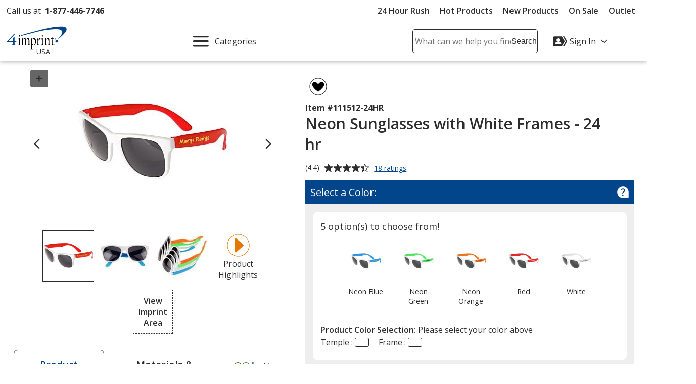

--- FILE ---
content_type: text/html; charset=utf-8
request_url: https://www.4imprint.com/productmvc/impconfigsummary
body_size: -214
content:


    <div class="imprintConfiguration posRelative bkgdWhite roundCorners10 padding10 marginTop10 marginBtm10">
        <div class="bkgdLtBlue padding10 textSemiBold marginBtm20 impLocationCountHeader displayFlex flexSpaceBetween">
            <span><span class="impLocCount"></span> Imprint Location</span>
            <button class="btnToHyp underline text16 delImpConfigSection">Remove <span class="visually-hidden"><span class="impLocCount"></span> Imprint Location</span></button>
        </div>
        <div class="form-group c-md-11">
            <label class="PD_customizeHead locSelectLabel" for="impLocation_184"><span class="hide-sm">Where should we place your design?</span><span class="show-sm">Where on the item should we print your design?</span></label>
<select class="selImprintLocation" disabled="disabled" id="impLocation_184" name="ImprintLocation" title="Please select an imprint location."><option selected="selected" value="184">Left Temple</option>
</select>        </div>
        <input class="inputIsExcl" type="hidden" value="False" />
            <div class="imprint-color-section marginBtm5 marginTop20 posRelative text16 c-md-11 ">
                <div class="form-group">

                    <label class="PD_customizeHead impColorSelectLabel" id="impLocLbl_184_Color_25_0">
                        What imprint color(s) would you like?
                        <span class="">
                            (Maximum # of Imprint Colors:
                            <span class="imprintColorsCount">1</span>)
                        </span>
                    </label>
                    <div class="posRelative colorDropDownContainer">
                        <div role="listbox" id="impLoc_184_Color_25_0" aria-labelledby="impLocLbl_184_Color_25_0" tabindex="0" class="prodColorOptions content text16 c-md-13 noPadding
							txtReq
							">
                            <div class="input_active fullWidth">
                                    <span class="input_placeholder">Select  Imprint Color...</span>
                            </div>
                                <div class="colorOptions hide closedDropDown">
                                        <div class="colorOptionsContainer  colorId_25 ">
                                            <button role="option" aria-selected="false" type="button" class="spnColorChip marginTop5 darkestLink text16 textLeft c-xs-full">
                                                    <span class="borderDkGray inlineMiddle colorOptionBox" style="background-color: #FFC72C"></span>
                                                <span class="colorOptionText paddingLeft10 inlineMiddle">
                                                    <span class="colorOptionDesc">Yellow</span>
                                                    <span aria-hidden="true" class="colorOptionId visually-hidden">25</span>
                                                </span>
                                            </button>
                                            <input class="imprintLocationID" type="hidden" value="184" />
                                            <input class="imprintColorID" type="hidden" value="25" />
                                            <input class="productImprintLocationID" type="hidden" value="197201" />
                                        </div>
                                        <div class="colorOptionsContainer  colorId_96 ">
                                            <button role="option" aria-selected="false" type="button" class="spnColorChip marginTop5 darkestLink text16 textLeft c-xs-full">
                                                    <span class="borderDkGray inlineMiddle colorOptionBox" style="background-color: #DD5900"></span>
                                                <span class="colorOptionText paddingLeft10 inlineMiddle">
                                                    <span class="colorOptionDesc">Orange</span>
                                                    <span aria-hidden="true" class="colorOptionId visually-hidden">96</span>
                                                </span>
                                            </button>
                                            <input class="imprintLocationID" type="hidden" value="184" />
                                            <input class="imprintColorID" type="hidden" value="96" />
                                            <input class="productImprintLocationID" type="hidden" value="197201" />
                                        </div>
                                        <div class="colorOptionsContainer  colorId_138 ">
                                            <button role="option" aria-selected="false" type="button" class="spnColorChip marginTop5 darkestLink text16 textLeft c-xs-full">
                                                    <span class="borderDkGray inlineMiddle colorOptionBox" style="background-color: #C8102E"></span>
                                                <span class="colorOptionText paddingLeft10 inlineMiddle">
                                                    <span class="colorOptionDesc">Red</span>
                                                    <span aria-hidden="true" class="colorOptionId visually-hidden">138</span>
                                                </span>
                                            </button>
                                            <input class="imprintLocationID" type="hidden" value="184" />
                                            <input class="imprintColorID" type="hidden" value="138" />
                                            <input class="productImprintLocationID" type="hidden" value="197201" />
                                        </div>
                                        <div class="colorOptionsContainer  colorId_141 ">
                                            <button role="option" aria-selected="false" type="button" class="spnColorChip marginTop5 darkestLink text16 textLeft c-xs-full">
                                                    <span class="borderDkGray inlineMiddle colorOptionBox" style="background-color: #FFA3B2"></span>
                                                <span class="colorOptionText paddingLeft10 inlineMiddle">
                                                    <span class="colorOptionDesc">Pink</span>
                                                    <span aria-hidden="true" class="colorOptionId visually-hidden">141</span>
                                                </span>
                                            </button>
                                            <input class="imprintLocationID" type="hidden" value="184" />
                                            <input class="imprintColorID" type="hidden" value="141" />
                                            <input class="productImprintLocationID" type="hidden" value="197201" />
                                        </div>
                                        <div class="colorOptionsContainer  colorId_161 ">
                                            <button role="option" aria-selected="false" type="button" class="spnColorChip marginTop5 darkestLink text16 textLeft c-xs-full">
                                                    <span class="borderDkGray inlineMiddle colorOptionBox" style="background-color: #862633"></span>
                                                <span class="colorOptionText paddingLeft10 inlineMiddle">
                                                    <span class="colorOptionDesc">Maroon</span>
                                                    <span aria-hidden="true" class="colorOptionId visually-hidden">161</span>
                                                </span>
                                            </button>
                                            <input class="imprintLocationID" type="hidden" value="184" />
                                            <input class="imprintColorID" type="hidden" value="161" />
                                            <input class="productImprintLocationID" type="hidden" value="197201" />
                                        </div>
                                        <div class="colorOptionsContainer  colorId_228 ">
                                            <button role="option" aria-selected="false" type="button" class="spnColorChip marginTop5 darkestLink text16 textLeft c-xs-full">
                                                    <span class="borderDkGray inlineMiddle colorOptionBox" style="background-color: #72166B"></span>
                                                <span class="colorOptionText paddingLeft10 inlineMiddle">
                                                    <span class="colorOptionDesc">Purple</span>
                                                    <span aria-hidden="true" class="colorOptionId visually-hidden">228</span>
                                                </span>
                                            </button>
                                            <input class="imprintLocationID" type="hidden" value="184" />
                                            <input class="imprintColorID" type="hidden" value="228" />
                                            <input class="productImprintLocationID" type="hidden" value="197201" />
                                        </div>
                                        <div class="colorOptionsContainer  colorId_311 ">
                                            <button role="option" aria-selected="false" type="button" class="spnColorChip marginTop5 darkestLink text16 textLeft c-xs-full">
                                                    <span class="borderDkGray inlineMiddle colorOptionBox" style="background-color: #0032A0"></span>
                                                <span class="colorOptionText paddingLeft10 inlineMiddle">
                                                    <span class="colorOptionDesc">Blue</span>
                                                    <span aria-hidden="true" class="colorOptionId visually-hidden">311</span>
                                                </span>
                                            </button>
                                            <input class="imprintLocationID" type="hidden" value="184" />
                                            <input class="imprintColorID" type="hidden" value="311" />
                                            <input class="productImprintLocationID" type="hidden" value="197201" />
                                        </div>
                                        <div class="colorOptionsContainer  colorId_314 ">
                                            <button role="option" aria-selected="false" type="button" class="spnColorChip marginTop5 darkestLink text16 textLeft c-xs-full">
                                                    <span class="borderDkGray inlineMiddle colorOptionBox" style="background-color: #0C2340"></span>
                                                <span class="colorOptionText paddingLeft10 inlineMiddle">
                                                    <span class="colorOptionDesc">Blue</span>
                                                    <span aria-hidden="true" class="colorOptionId visually-hidden">314</span>
                                                </span>
                                            </button>
                                            <input class="imprintLocationID" type="hidden" value="184" />
                                            <input class="imprintColorID" type="hidden" value="314" />
                                            <input class="productImprintLocationID" type="hidden" value="197201" />
                                        </div>
                                        <div class="colorOptionsContainer  colorId_347 ">
                                            <button role="option" aria-selected="false" type="button" class="spnColorChip marginTop5 darkestLink text16 textLeft c-xs-full">
                                                    <span class="borderDkGray inlineMiddle colorOptionBox" style="background-color: #007AA5"></span>
                                                <span class="colorOptionText paddingLeft10 inlineMiddle">
                                                    <span class="colorOptionDesc">Blue</span>
                                                    <span aria-hidden="true" class="colorOptionId visually-hidden">347</span>
                                                </span>
                                            </button>
                                            <input class="imprintLocationID" type="hidden" value="184" />
                                            <input class="imprintColorID" type="hidden" value="347" />
                                            <input class="productImprintLocationID" type="hidden" value="197201" />
                                        </div>
                                        <div class="colorOptionsContainer  colorId_395 ">
                                            <button role="option" aria-selected="false" type="button" class="spnColorChip marginTop5 darkestLink text16 textLeft c-xs-full">
                                                    <span class="borderDkGray inlineMiddle colorOptionBox" style="background-color: #009B84"></span>
                                                <span class="colorOptionText paddingLeft10 inlineMiddle">
                                                    <span class="colorOptionDesc">Teal</span>
                                                    <span aria-hidden="true" class="colorOptionId visually-hidden">395</span>
                                                </span>
                                            </button>
                                            <input class="imprintLocationID" type="hidden" value="184" />
                                            <input class="imprintColorID" type="hidden" value="395" />
                                            <input class="productImprintLocationID" type="hidden" value="197201" />
                                        </div>
                                        <div class="colorOptionsContainer  colorId_412 ">
                                            <button role="option" aria-selected="false" type="button" class="spnColorChip marginTop5 darkestLink text16 textLeft c-xs-full">
                                                    <span class="borderDkGray inlineMiddle colorOptionBox" style="background-color: #115740"></span>
                                                <span class="colorOptionText paddingLeft10 inlineMiddle">
                                                    <span class="colorOptionDesc">Green</span>
                                                    <span aria-hidden="true" class="colorOptionId visually-hidden">412</span>
                                                </span>
                                            </button>
                                            <input class="imprintLocationID" type="hidden" value="184" />
                                            <input class="imprintColorID" type="hidden" value="412" />
                                            <input class="productImprintLocationID" type="hidden" value="197201" />
                                        </div>
                                        <div class="colorOptionsContainer  colorId_424 ">
                                            <button role="option" aria-selected="false" type="button" class="spnColorChip marginTop5 darkestLink text16 textLeft c-xs-full">
                                                    <span class="borderDkGray inlineMiddle colorOptionBox" style="background-color: #00843D"></span>
                                                <span class="colorOptionText paddingLeft10 inlineMiddle">
                                                    <span class="colorOptionDesc">Green</span>
                                                    <span aria-hidden="true" class="colorOptionId visually-hidden">424</span>
                                                </span>
                                            </button>
                                            <input class="imprintLocationID" type="hidden" value="184" />
                                            <input class="imprintColorID" type="hidden" value="424" />
                                            <input class="productImprintLocationID" type="hidden" value="197201" />
                                        </div>
                                        <div class="colorOptionsContainer  colorId_554 ">
                                            <button role="option" aria-selected="false" type="button" class="spnColorChip marginTop5 darkestLink text16 textLeft c-xs-full">
                                                    <span class="borderDkGray inlineMiddle colorOptionBox" style="background-color: #777772"></span>
                                                <span class="colorOptionText paddingLeft10 inlineMiddle">
                                                    <span class="colorOptionDesc">Cool Gray</span>
                                                    <span aria-hidden="true" class="colorOptionId visually-hidden">554</span>
                                                </span>
                                            </button>
                                            <input class="imprintLocationID" type="hidden" value="184" />
                                            <input class="imprintColorID" type="hidden" value="554" />
                                            <input class="productImprintLocationID" type="hidden" value="197201" />
                                        </div>
                                        <div class="colorOptionsContainer  colorId_605 ">
                                            <button role="option" aria-selected="false" type="button" class="spnColorChip marginTop5 darkestLink text16 textLeft c-xs-full">
                                                    <span class="borderDkGray inlineMiddle colorOptionBox" style="background-color: #4E3629"></span>
                                                <span class="colorOptionText paddingLeft10 inlineMiddle">
                                                    <span class="colorOptionDesc">Brown</span>
                                                    <span aria-hidden="true" class="colorOptionId visually-hidden">605</span>
                                                </span>
                                            </button>
                                            <input class="imprintLocationID" type="hidden" value="184" />
                                            <input class="imprintColorID" type="hidden" value="605" />
                                            <input class="productImprintLocationID" type="hidden" value="197201" />
                                        </div>
                                        <div class="colorOptionsContainer  colorId_995 ">
                                            <button role="option" aria-selected="false" type="button" class="spnColorChip marginTop5 darkestLink text16 textLeft c-xs-full">
                                                    <span class="borderDkGray inlineMiddle colorOptionBox" style="background-color: #89734C"></span>
                                                <span class="colorOptionText paddingLeft10 inlineMiddle">
                                                    <span class="colorOptionDesc">Gold</span>
                                                    <span aria-hidden="true" class="colorOptionId visually-hidden">995</span>
                                                </span>
                                            </button>
                                            <input class="imprintLocationID" type="hidden" value="184" />
                                            <input class="imprintColorID" type="hidden" value="995" />
                                            <input class="productImprintLocationID" type="hidden" value="197201" />
                                        </div>
                                        <div class="colorOptionsContainer  colorId_1000 ">
                                            <button role="option" aria-selected="false" type="button" class="spnColorChip marginTop5 darkestLink text16 textLeft c-xs-full">
                                                    <span class="borderDkGray inlineMiddle colorOptionBox" style="background-color: #8D9093"></span>
                                                <span class="colorOptionText paddingLeft10 inlineMiddle">
                                                    <span class="colorOptionDesc">Silver</span>
                                                    <span aria-hidden="true" class="colorOptionId visually-hidden">1000</span>
                                                </span>
                                            </button>
                                            <input class="imprintLocationID" type="hidden" value="184" />
                                            <input class="imprintColorID" type="hidden" value="1000" />
                                            <input class="productImprintLocationID" type="hidden" value="197201" />
                                        </div>
                                        <div class="colorOptionsContainer  colorId_1010 ">
                                            <button role="option" aria-selected="false" type="button" class="spnColorChip marginTop5 darkestLink text16 textLeft c-xs-full">
                                                    <span class="borderDkGray inlineMiddle colorOptionBox" style="background-color: #000000"></span>
                                                <span class="colorOptionText paddingLeft10 inlineMiddle">
                                                    <span class="colorOptionDesc">Black</span>
                                                    <span aria-hidden="true" class="colorOptionId visually-hidden">1010</span>
                                                </span>
                                            </button>
                                            <input class="imprintLocationID" type="hidden" value="184" />
                                            <input class="imprintColorID" type="hidden" value="1010" />
                                            <input class="productImprintLocationID" type="hidden" value="197201" />
                                        </div>
                                        <div class="colorOptionsContainer  colorId_1015 ">
                                            <button role="option" aria-selected="false" type="button" class="spnColorChip marginTop5 darkestLink text16 textLeft c-xs-full">
                                                    <span class="borderDkGray inlineMiddle colorOptionBox" style="background-color: #FFFFFF"></span>
                                                <span class="colorOptionText paddingLeft10 inlineMiddle">
                                                    <span class="colorOptionDesc">White</span>
                                                    <span aria-hidden="true" class="colorOptionId visually-hidden">1015</span>
                                                </span>
                                            </button>
                                            <input class="imprintLocationID" type="hidden" value="184" />
                                            <input class="imprintColorID" type="hidden" value="1015" />
                                            <input class="productImprintLocationID" type="hidden" value="197201" />
                                        </div>
                                        <div class="colorOptionsContainer  colorId_2075 ">
                                            <button role="option" aria-selected="false" type="button" class="spnColorChip marginTop5 darkestLink text16 textLeft c-xs-full">
                                                    <span class="borderDkGray inlineMiddle colorOptionBox" style="background-color: #D7D1C4"></span>
                                                <span class="colorOptionText paddingLeft10 inlineMiddle">
                                                    <span class="colorOptionDesc">Ivory</span>
                                                    <span aria-hidden="true" class="colorOptionId visually-hidden">2075</span>
                                                </span>
                                            </button>
                                            <input class="imprintLocationID" type="hidden" value="184" />
                                            <input class="imprintColorID" type="hidden" value="2075" />
                                            <input class="productImprintLocationID" type="hidden" value="197201" />
                                        </div>
                                </div>
                            <div class="colorList">
                                <input readonly type="hidden" class="imprintColorBox selectedColor" title="Please select a color from the color picker" />
                                <input class="imprintLocationID" type="hidden" value="184" />
                                <input class="imprintColorID" type="hidden" value="" />
                                <input class="productImprintLocationID" type="hidden" value="197201" />
                            </div>
                        </div>
                        <button class="imprintClearColor posAbsolute darkestLink padding10 noLine btnToHyp hide">
                            <svg class="show" height="20px" width="20px" focusable="false" role="img" aria-label="Remove Color"><title>Remove Color</title><use xlink:href="#svgIcon-remove"></use></svg>
                        </button>
                        <span class="errorMessage hide"></span>
                    </div>
                </div>
            </div>
            <div>
                <div class="hide spinnerOverlay impLocLoadingOverlay"></div>
                <div class="spinnerCtrPg impLocLoadingImg hide"><div class="spinner" role="alert" aria-busy="true" aria-atomic="true" aria-label="Loading, please wait"><div class="bounce1"></div><div class="bounce2"></div><div class="bounce3"></div></div></div>
            </div>

        <div class="marginBtm10">
            <button class="btnToHyp underline text16 addImpColor hide">Add Additional Imprint Color <span class="visually-hidden">for the <span class="impLocCount"></span> Imprint Location</span></button>
        </div>
        <div>
            <button class="btnToHyp underline text16 addImpLocation hide">Add Additional Imprint Location</button>
            <div class="addImpLocLoadingImg hide marginBtm15"><div class="spinner" role="alert" aria-busy="true" aria-atomic="true" aria-label="Loading, please wait"><div class="bounce1"></div><div class="bounce2"></div><div class="bounce3"></div></div></div>
        </div>
    </div>
